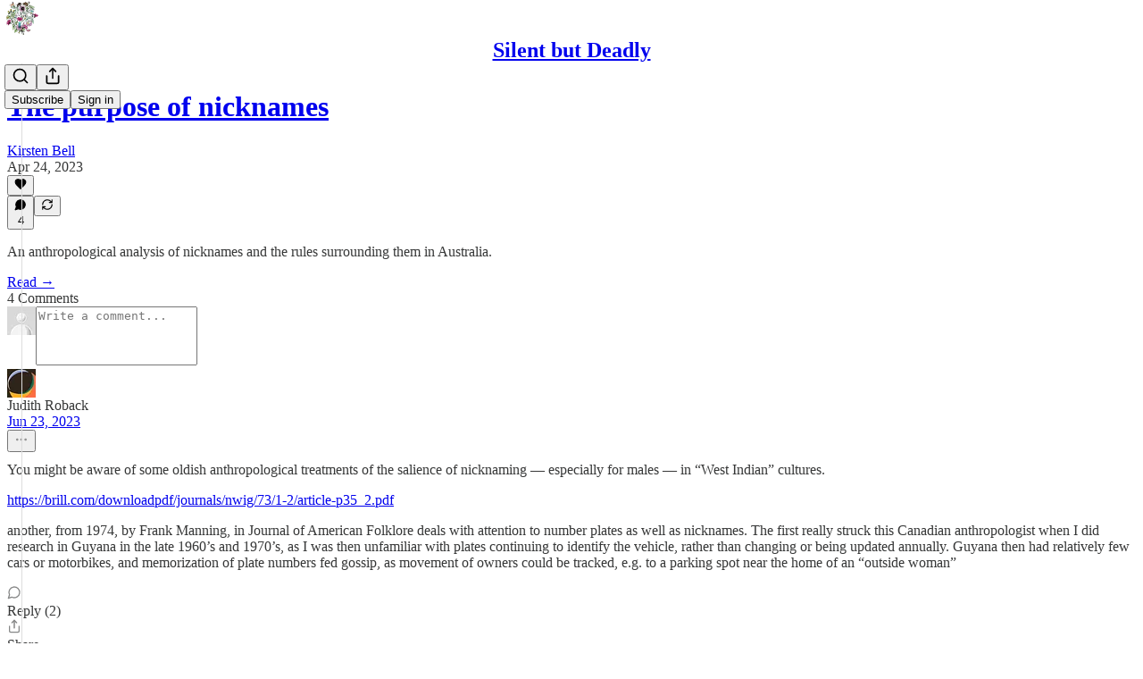

--- FILE ---
content_type: application/javascript; charset=UTF-8
request_url: https://silentbutdeadly.substack.com/cdn-cgi/challenge-platform/h/b/scripts/jsd/d251aa49a8a3/main.js?
body_size: 9361
content:
window._cf_chl_opt={AKGCx8:'b'};~function(o6,kl,kQ,kI,kL,kb,kt,kr,o0,o1){o6=V,function(h,k,oI,o5,o,J){for(oI={h:422,k:581,o:472,J:400,n:623,O:557,P:369,C:385,N:586,H:410,x:455},o5=V,o=h();!![];)try{if(J=-parseInt(o5(oI.h))/1*(parseInt(o5(oI.k))/2)+parseInt(o5(oI.o))/3*(-parseInt(o5(oI.J))/4)+-parseInt(o5(oI.n))/5*(-parseInt(o5(oI.O))/6)+-parseInt(o5(oI.P))/7+-parseInt(o5(oI.C))/8*(parseInt(o5(oI.N))/9)+-parseInt(o5(oI.H))/10+parseInt(o5(oI.x))/11,J===k)break;else o.push(o.shift())}catch(n){o.push(o.shift())}}(M,778958),kl=this||self,kQ=kl[o6(614)],kI=null,kL=kf(),kb=function(Jc,Jr,Jt,Jg,oN,k,o,J,n){return Jc={h:613,k:499,o:469,J:436,n:360,O:382},Jr={h:454,k:487,o:440,J:496,n:531,O:523,P:454,C:401,N:426,H:454,x:401,U:411,G:606,K:461,d:523,m:546,y:536,Y:378,X:454,B:401,a:562,e:412,A:475,E:454,S:563,s:454,z:445,v:386,l:458,Q:454,I:405,F:397,i:536,T:454},Jt={h:434},Jg={h:514,k:514,o:471,J:371,n:619,O:536,P:434,C:397,N:619,H:429,x:371,U:566,G:520,K:471,d:371,m:619,y:375,Y:553,X:536,B:546,a:438,e:538,A:562,E:536,S:550,s:469,z:621,v:537,l:563,Q:375,I:537,F:435,i:479,T:576,Z:393,j:536,R:476,f:508,L:454,g:523,b:553,c:454,D:363,W:574,u0:618,u1:567,u2:466,u3:516,u4:471,u5:371,u6:619,u7:510,u8:599,u9:375,uu:553,uM:536,uV:525,uh:563,uk:536,uo:538,uJ:536,un:435,uO:375,uP:537,uC:489,uq:454,uN:459,uH:528,ux:553,uU:536,uG:538,uK:553,ud:536,um:431,uy:585,uY:564,uX:379,uB:471,ua:424,ue:619,uA:576,uE:596,uS:458},oN=o6,k={'IoNcY':oN(Jc.h),'GMcIm':function(O,P){return P===O},'qfANs':function(O,P){return O(P)},'nmZvw':function(O,P){return O+P},'iugNm':oN(Jc.k),'QXNkU':function(O,P){return O(P)},'swpMg':function(O){return O()},'mXYSY':function(O,P){return O+P},'uZrsw':function(O,P){return P==O},'deLJw':function(O,P){return O(P)},'jfoAE':function(O,P){return O>P},'yOWfQ':function(O,P){return O|P},'HGbKU':function(O,P){return O&P},'CuTBA':oN(Jc.o),'xeVcy':function(O,P){return O|P},'OGdXg':function(O,P){return O<<P},'cXguQ':function(O,P){return O-P},'RTDkl':function(O,P){return O(P)},'iwjSa':function(O,P){return O<P},'GMgus':function(O,P){return P!==O},'FwdwB':function(O,P){return P===O},'KMhlp':function(O,P){return O<<P},'YIpKM':function(O,P){return O(P)},'vlcXL':function(O,P){return P!==O},'pikcE':function(O,P){return O!=P},'rltSa':oN(Jc.J),'jsRXN':function(O,P){return P==O},'DkYBH':function(O,P){return P!=O},'CcwGO':function(O,P){return O<P},'qSeLe':function(O,P){return O==P},'BMOgH':function(O,P){return O(P)},'HRXKE':function(O,P){return O*P},'wBtfj':function(O,P){return O>P},'WQhGq':function(O,P){return P*O},'lUquW':function(O,P){return O<P},'BOrhI':function(O,P){return P==O},'SJKhm':function(O,P){return O<P},'HepIt':function(O,P){return O+P}},o=String[oN(Jc.n)],J={'h':function(O,Jj){return Jj={h:453,k:397},null==O?'':J.g(O,6,function(P,oH){return oH=V,k[oH(Jj.h)][oH(Jj.k)](P)})},'g':function(O,P,C,ox,N,H,x,U,G,K,y,Y,X,B,A,E,JL,S,s,z,F,i){if(ox=oN,N={'baKRW':function(Q,I){return Q(I)}},ox(Jg.h)!==ox(Jg.k))N[ox(Jg.o)][ox(Jg.J)][ox(Jg.n)](H,x)||(U[G]=[]),K[z][ox(Jg.O)](S);else{if(null==O)return'';for(x={},U={},G='',K=2,y=3,Y=2,X=[],B=0,A=0,E=0;E<O[ox(Jg.P)];E+=1)if(S=O[ox(Jg.C)](E),Object[ox(Jg.o)][ox(Jg.J)][ox(Jg.N)](x,S)||(x[S]=y++,U[S]=!0),s=k[ox(Jg.H)](G,S),Object[ox(Jg.o)][ox(Jg.x)][ox(Jg.n)](x,s))G=s;else if(ox(Jg.U)!==ox(Jg.G)){if(Object[ox(Jg.K)][ox(Jg.d)][ox(Jg.m)](U,G)){if(256>G[ox(Jg.y)](0)){for(H=0;H<Y;B<<=1,k[ox(Jg.Y)](A,P-1)?(A=0,X[ox(Jg.X)](k[ox(Jg.B)](C,B)),B=0):A++,H++);for(z=G[ox(Jg.y)](0),H=0;k[ox(Jg.a)](8,H);B=k[ox(Jg.e)](B<<1.95,k[ox(Jg.A)](z,1)),P-1==A?(A=0,X[ox(Jg.E)](C(B)),B=0):A++,z>>=1,H++);}else if(k[ox(Jg.S)]===ox(Jg.s)){for(z=1,H=0;H<Y;B=k[ox(Jg.z)](k[ox(Jg.v)](B,1),z),A==k[ox(Jg.l)](P,1)?(A=0,X[ox(Jg.E)](C(B)),B=0):A++,z=0,H++);for(z=G[ox(Jg.Q)](0),H=0;16>H;B=k[ox(Jg.I)](B,1)|z&1.35,A==P-1?(A=0,X[ox(Jg.O)](k[ox(Jg.F)](C,B)),B=0):A++,z>>=1,H++);}else if(F=A[E],F==='f'&&(F='N'),S[F]){for(i=0;i<s[z[o]][ox(Jg.P)];k[ox(Jg.i)](-1,C[F][ox(Jg.T)](Q[I[F]][i]))&&(k[ox(Jg.Z)](i,T[Z[j]][i])||R[F][ox(Jg.j)](k[ox(Jg.R)]('o.',F[L[P]][i]))),i++);}else A[F]=H[D[W]][ox(Jg.f)](function(u3){return'o.'+u3});K--,0==K&&(K=Math[ox(Jg.L)](2,Y),Y++),delete U[G]}else for(z=x[G],H=0;k[ox(Jg.g)](H,Y);B=B<<1.73|1.43&z,k[ox(Jg.b)](A,P-1)?(A=0,X[ox(Jg.X)](C(B)),B=0):A++,z>>=1,H++);G=(K--,0==K&&(K=Math[ox(Jg.c)](2,Y),Y++),x[s]=y++,String(S))}else o(J);if(k[ox(Jg.D)]('',G)){if(ox(Jg.W)===ox(Jg.u0))k[ox(Jg.i)](typeof K,k[ox(Jg.u1)])&&k[ox(Jg.u2)](N,H),k[ox(Jg.u3)](C);else{if(Object[ox(Jg.u4)][ox(Jg.u5)][ox(Jg.u6)](U,G)){if(k[ox(Jg.u7)](ox(Jg.u8),ox(Jg.u8))){if(256>G[ox(Jg.u9)](0)){for(H=0;H<Y;B<<=1,k[ox(Jg.uu)](A,P-1)?(A=0,X[ox(Jg.uM)](k[ox(Jg.Z)](C,B)),B=0):A++,H++);for(z=G[ox(Jg.Q)](0),H=0;8>H;B=k[ox(Jg.uV)](B,1)|k[ox(Jg.A)](z,1),A==k[ox(Jg.uh)](P,1)?(A=0,X[ox(Jg.uk)](C(B)),B=0):A++,z>>=1,H++);}else{for(z=1,H=0;H<Y;B=k[ox(Jg.uo)](B<<1,z),k[ox(Jg.b)](A,P-1)?(A=0,X[ox(Jg.uJ)](k[ox(Jg.un)](C,B)),B=0):A++,z=0,H++);for(z=G[ox(Jg.uO)](0),H=0;k[ox(Jg.a)](16,H);B=k[ox(Jg.uP)](B,1)|1&z,A==P-1?(A=0,X[ox(Jg.uk)](k[ox(Jg.uC)](C,B)),B=0):A++,z>>=1,H++);}K--,K==0&&(K=Math[ox(Jg.uq)](2,Y),Y++),delete U[G]}else JL={h:467,k:459},J[ox(Jg.uN)]=5e3,K[ox(Jg.uH)]=function(oU){oU=ox,N[oU(JL.h)](P,oU(JL.k))}}else for(z=x[G],H=0;H<Y;B=k[ox(Jg.e)](B<<1,k[ox(Jg.A)](z,1)),k[ox(Jg.ux)](A,P-1)?(A=0,X[ox(Jg.uU)](C(B)),B=0):A++,z>>=1,H++);K--,0==K&&Y++}}for(z=2,H=0;H<Y;B=k[ox(Jg.uG)](B<<1,1&z),k[ox(Jg.uK)](A,P-1)?(A=0,X[ox(Jg.ud)](C(B)),B=0):A++,z>>=1,H++);for(;;)if(B<<=1,P-1==A){if(k[ox(Jg.um)](ox(Jg.uy),ox(Jg.uY))){X[ox(Jg.E)](C(B));break}else return K instanceof O[ox(Jg.uX)]&&0<P[ox(Jg.uX)][ox(Jg.uB)][ox(Jg.ua)][ox(Jg.ue)](C)[ox(Jg.uA)](ox(Jg.uE))}else A++;return X[ox(Jg.uS)]('')}},'j':function(O,Jb,oG){return Jb={h:375},oG=oN,null==O?'':O==''?null:J.i(O[oG(Jt.h)],32768,function(P,oK){return oK=oG,O[oK(Jb.h)](P)})},'i':function(O,P,C,od,N,H,x,U,G,K,y,Y,X,B,A,E,Q,S,s,z){for(od=oN,N=[],H=4,x=4,U=3,G=[],Y=C(0),X=P,B=1,K=0;3>K;N[K]=K,K+=1);for(A=0,E=Math[od(Jr.h)](2,2),y=1;k[od(Jr.k)](y,E);)for(S=k[od(Jr.o)][od(Jr.J)]('|'),s=0;!![];){switch(S[s++]){case'0':y<<=1;continue;case'1':X>>=1;continue;case'2':k[od(Jr.n)](0,X)&&(X=P,Y=C(B++));continue;case'3':z=X&Y;continue;case'4':A|=(k[od(Jr.O)](0,z)?1:0)*y;continue}break}switch(A){case 0:for(A=0,E=Math[od(Jr.P)](2,8),y=1;k[od(Jr.C)](y,E);z=X&Y,X>>=1,X==0&&(X=P,Y=C(B++)),A|=(k[od(Jr.N)](0,z)?1:0)*y,y<<=1);Q=o(A);break;case 1:for(A=0,E=Math[od(Jr.H)](2,16),y=1;k[od(Jr.x)](y,E);z=Y&X,X>>=1,k[od(Jr.U)](0,X)&&(X=P,Y=k[od(Jr.G)](C,B++)),A|=k[od(Jr.K)](k[od(Jr.d)](0,z)?1:0,y),y<<=1);Q=k[od(Jr.m)](o,A);break;case 2:return''}for(K=N[3]=Q,G[od(Jr.y)](Q);;){if(k[od(Jr.Y)](B,O))return'';for(A=0,E=Math[od(Jr.X)](2,U),y=1;k[od(Jr.B)](y,E);z=k[od(Jr.a)](Y,X),X>>=1,0==X&&(X=P,Y=C(B++)),A|=k[od(Jr.e)](k[od(Jr.A)](0,z)?1:0,y),y<<=1);switch(Q=A){case 0:for(A=0,E=Math[od(Jr.E)](2,8),y=1;E!=y;z=X&Y,X>>=1,X==0&&(X=P,Y=C(B++)),A|=(0<z?1:0)*y,y<<=1);N[x++]=o(A),Q=k[od(Jr.S)](x,1),H--;break;case 1:for(A=0,E=Math[od(Jr.s)](2,16),y=1;k[od(Jr.B)](y,E);z=Y&X,X>>=1,k[od(Jr.z)](0,X)&&(X=P,Y=C(B++)),A|=(k[od(Jr.v)](0,z)?1:0)*y,y<<=1);N[x++]=o(A),Q=k[od(Jr.S)](x,1),H--;break;case 2:return G[od(Jr.l)]('')}if(H==0&&(H=Math[od(Jr.Q)](2,U),U++),N[Q])Q=N[Q];else if(Q===x)Q=k[od(Jr.I)](K,K[od(Jr.F)](0));else return null;G[od(Jr.i)](Q),N[x++]=K+Q[od(Jr.F)](0),H--,K=Q,H==0&&(H=Math[od(Jr.T)](2,U),U++)}}},n={},n[oN(Jc.O)]=J.h,n}(),kt={},kt[o6(558)]='o',kt[o6(612)]='s',kt[o6(610)]='u',kt[o6(395)]='z',kt[o6(594)]='n',kt[o6(399)]='I',kt[o6(451)]='b',kr=kt,kl[o6(609)]=function(h,o,J,O,nH,nN,nq,oB,P,N,H,x,U,G,K){if(nH={h:578,k:482,o:407,J:437,n:468,O:407,P:437,C:547,N:620,H:367,x:547,U:367,G:622,K:427,d:518,m:434,y:579,Y:578,X:500,B:406,a:380,e:600,A:603,E:551,S:473,s:551},nN={h:447,k:425,o:434,J:568,n:551},nq={h:471,k:371,o:619,J:536},oB=o6,P={'KcOWv':function(Y,X){return Y<X},'qwACD':function(Y,X){return Y+X},'arHHQ':function(Y,X){return X===Y},'MTbNP':function(y,Y){return y(Y)},'KoXCV':function(Y,X){return Y<X},'XGhOV':function(y,Y,X,B){return y(Y,X,B)},'fhtiZ':function(Y,X){return X===Y},'VHNVk':function(y,Y,X){return y(Y,X)}},P[oB(nH.h)](null,o)||void 0===o)return O;for(N=P[oB(nH.k)](kW,o),h[oB(nH.o)][oB(nH.J)]&&(N=N[oB(nH.n)](h[oB(nH.O)][oB(nH.P)](o))),N=h[oB(nH.C)][oB(nH.N)]&&h[oB(nH.H)]?h[oB(nH.x)][oB(nH.N)](new h[(oB(nH.U))](N)):function(y,oa,Y){for(oa=oB,y[oa(nN.h)](),Y=0;P[oa(nN.k)](Y,y[oa(nN.o)]);y[Y]===y[Y+1]?y[oa(nN.J)](P[oa(nN.n)](Y,1),1):Y+=1);return y}(N),H='nAsAaAb'.split('A'),H=H[oB(nH.G)][oB(nH.K)](H),x=0;P[oB(nH.d)](x,N[oB(nH.m)]);x++)if(U=N[x],G=P[oB(nH.y)](kD,h,o,U),H(G)){if(P[oB(nH.Y)](oB(nH.X),oB(nH.B)))return;else K=P[oB(nH.a)]('s',G)&&!h[oB(nH.e)](o[U]),oB(nH.A)===J+U?C(P[oB(nH.E)](J,U),G):K||P[oB(nH.S)](C,J+U,o[U])}else C(P[oB(nH.s)](J,U),G);return O;function C(y,Y,oX){oX=V,Object[oX(nq.h)][oX(nq.k)][oX(nq.o)](O,Y)||(O[Y]=[]),O[Y][oX(nq.J)](y)}},o0=o6(556)[o6(496)](';'),o1=o0[o6(622)][o6(427)](o0),kl[o6(529)]=function(k,o,nm,nd,oe,J,n,O,P,C,N){for(nm={h:554,k:602,o:394,J:477,n:503,O:602,P:434,C:394,N:576,H:536,x:477,U:508},nd={h:554},oe=o6,J={},J[oe(nm.h)]=function(H,U){return H+U},J[oe(nm.k)]=function(H,U){return H<U},J[oe(nm.o)]=function(H,U){return U===H},J[oe(nm.J)]=function(H,U){return H+U},n=J,O=Object[oe(nm.n)](o),P=0;n[oe(nm.O)](P,O[oe(nm.P)]);P++)if(C=O[P],C==='f'&&(C='N'),k[C]){for(N=0;N<o[O[P]][oe(nm.P)];n[oe(nm.C)](-1,k[C][oe(nm.N)](o[O[P]][N]))&&(o1(o[O[P]][N])||k[C][oe(nm.H)](n[oe(nm.x)]('o.',o[O[P]][N]))),N++);}else k[C]=o[O[P]][oe(nm.U)](function(H,oA){return oA=oe,n[oA(nd.h)]('o.',H)})},o3();function o2(nY,oE,o,J,n,O,P,C){o=(nY={h:361,k:376,o:592,J:616,n:391,O:383,P:534,C:512,N:575,H:504,x:486,U:560,G:488,K:362,d:509},oE=o6,{'pFtnI':oE(nY.h),'RIJAi':oE(nY.k),'QohvZ':function(N,H,x,U,G){return N(H,x,U,G)}});try{return J=kQ[oE(nY.o)](oE(nY.J)),J[oE(nY.n)]=o[oE(nY.O)],J[oE(nY.P)]='-1',kQ[oE(nY.C)][oE(nY.N)](J),n=J[oE(nY.H)],O={},O=pRIb1(n,n,'',O),O=pRIb1(n,n[oE(nY.x)]||n[o[oE(nY.U)]],'n.',O),O=o[oE(nY.G)](pRIb1,n,J[oE(nY.K)],'d.',O),kQ[oE(nY.C)][oE(nY.d)](J),P={},P.r=O,P.e=null,P}catch(N){return C={},C.r={},C.e=N,C}}function kR(h,k,JM,Ju,J9,J8,oJ,o,J,n,O){JM={h:377,k:588,o:582,J:624,n:483,O:543,P:580,C:526,N:474,H:464,x:408,U:527,G:494,K:415,d:459,m:528,y:365,Y:548,X:605,B:493,a:493,e:490,A:493,E:415,S:605,s:462,z:382,v:448},Ju={h:590,k:497,o:456,J:577,n:502,O:540},J9={h:398,k:521,o:456,J:552,n:423},J8={h:368,k:459},oJ=o6,o={'WLXPC':function(P,C){return P(C)},'oJTjW':function(P,C){return P<C},'arSYY':function(P,C){return P(C)},'XkRcU':oJ(JM.h),'ECMYl':oJ(JM.k),'gYfpx':function(P,C){return P<C},'oMPGW':function(P,C){return P+C},'Gxlix':oJ(JM.o),'bFMJS':function(P){return P()}},J=kl[oJ(JM.J)],console[oJ(JM.n)](kl[oJ(JM.O)]),n=new kl[(oJ(JM.P))](),n[oJ(JM.C)](oJ(JM.N),o[oJ(JM.H)](oJ(JM.x),kl[oJ(JM.O)][oJ(JM.U)])+o[oJ(JM.G)]+J.r),J[oJ(JM.K)]&&(n[oJ(JM.d)]=5e3,n[oJ(JM.m)]=function(on){on=oJ,o[on(J8.h)](k,on(J8.k))}),n[oJ(JM.y)]=function(oO){oO=oJ,n[oO(J9.h)]>=200&&o[oO(J9.k)](n[oO(J9.h)],300)?o[oO(J9.o)](k,o[oO(J9.J)]):k(o[oO(J9.n)]+n[oO(J9.h)])},n[oJ(JM.Y)]=function(oP){if(oP=oJ,oP(Ju.h)!==oP(Ju.k))o[oP(Ju.o)](k,oP(Ju.J));else return o[oP(Ju.n)](o[oP(Ju.O)](),J)},O={'t':o[oJ(JM.X)](kj),'lhr':kQ[oJ(JM.B)]&&kQ[oJ(JM.a)][oJ(JM.e)]?kQ[oJ(JM.A)][oJ(JM.e)]:'','api':J[oJ(JM.E)]?!![]:![],'c':o[oJ(JM.S)](ki),'payload':h},n[oJ(JM.s)](kb[oJ(JM.z)](JSON[oJ(JM.v)](O)))}function kp(h,oj,oZ,o7,k,o){oj={h:544},oZ={h:499,k:428,o:439,J:439,n:601,O:449},o7=o6,k={'UWAfk':function(J){return J()},'qArpk':o7(oj.h),'wbVIA':function(J,n){return J===n}},o=o2(),kR(o.r,function(J,oT,o8,O,P){(oT={h:392,k:364},o8=o7,typeof h===o8(oZ.h))&&(k[o8(oZ.k)](o8(oZ.o),o8(oZ.J))?h(J):(O={'DxZKC':o8(oZ.h),'EimdZ':function(C){return C()}},P=k[o8(oZ.n)](P),C(P.r,function(Y,o9){o9=o8,typeof G===O[o9(oT.h)]&&m(Y),O[o9(oT.k)](d)}),P.e&&G(k[o8(oZ.O)],P.e)));kT()}),o.e&&kg(o7(oj.h),o.e)}function V(u,h,k,o){return u=u-359,k=M(),o=k[u],o}function o3(nT,nF,nI,nl,oS,h,k,o,J,n,ni){if(nT={h:370,k:555,o:452,J:624,n:571,O:419,P:421,C:555,N:417,H:544,x:478,U:491,G:498,K:535,d:403,m:506,y:506,Y:541,X:541,B:480,a:434},nF={h:611,k:522,o:478,J:452,n:565,O:389,P:541,C:372,N:452,H:444},nI={h:517},nl={h:522,k:463,o:370,J:592,n:616,O:391,P:361,C:534,N:512,H:575,x:504,U:587,G:486,K:376,d:587,m:362,y:512,Y:509,X:517},oS=o6,h={'DJqCC':function(O,P,C){return O(P,C)},'AsLSG':function(O,P){return P!==O},'qhLSo':oS(nT.h),'JmPdo':function(O){return O()},'xvZSx':function(O){return O()},'hXhtU':function(O,P){return O==P},'pVQTf':function(O){return O()},'Dvgjh':function(O,P){return P!==O},'ZxRWo':oS(nT.k),'iBIuz':oS(nT.o),'RQdKn':function(O,P){return P===O}},k=kl[oS(nT.J)],!k)return;if(!h[oS(nT.n)](kw)){if(h[oS(nT.O)](h[oS(nT.P)],oS(nT.C)))h[oS(nT.N)](o,oS(nT.H),J.e);else return}if(o=![],J=function(os,P,N,H,x,U,G){if(os=oS,P={'JYWaw':function(C,N,H,x,U){return C(N,H,x,U)}},!o){if(h[os(nl.h)](h[os(nl.k)],os(nl.o)))try{return N=G[os(nl.J)](os(nl.n)),N[os(nl.O)]=os(nl.P),N[os(nl.C)]='-1',K[os(nl.N)][os(nl.H)](N),H=N[os(nl.x)],x={},x=d(H,H,'',x),x=P[os(nl.U)](m,H,H[os(nl.G)]||H[os(nl.K)],'n.',x),x=P[os(nl.d)](y,H,N[os(nl.m)],'d.',x),Y[os(nl.y)][os(nl.Y)](N),U={},U.r=x,U.e=null,U}catch(K){return G={},G.r={},G.e=K,G}else{if(o=!![],!h[os(nl.X)](kw))return;kp(function(N){o4(k,N)})}}},kQ[oS(nT.x)]!==h[oS(nT.U)])J();else if(kl[oS(nT.G)])kQ[oS(nT.G)](oS(nT.K),J);else if(h[oS(nT.d)](oS(nT.m),oS(nT.y)))n=kQ[oS(nT.Y)]||function(){},kQ[oS(nT.X)]=function(ov,P){ov=oS,P={'TnAjk':function(C,oz){return oz=V,h[oz(nI.h)](C)},'NIlFV':function(C){return C()}},h[ov(nF.h)](n),h[ov(nF.k)](kQ[ov(nF.o)],ov(nF.J))&&(ov(nF.n)!==ov(nF.O)?(kQ[ov(nF.P)]=n,J()):(P[ov(nF.C)](O),P[ov(nF.o)]!==ov(nF.N)&&(x[ov(nF.P)]=U,P[ov(nF.H)](G))))};else return ni={h:375},h[oS(nT.B)](null,O)?'':''==P?null:C.i(N[oS(nT.a)],32768,function(G,ol){return ol=oS,x[ol(ni.h)](G)})}function M(ng){return ng='mlGGv,rltSa,mVXSC,errorInfoObject,error,NIlFV,BOrhI,event,sort,stringify,qArpk,yfNLy,boolean,loading,IoNcY,pow,50889014mGfCAN,arSYY,catch,join,timeout,qrJuh,HRXKE,send,qhLSo,oMPGW,JBxy9,QXNkU,baKRW,concat,UCIWv,nBzWc,prototype,870fRIDDO,VHNVk,POST,lUquW,nmZvw,FUJeV,readyState,GMcIm,hXhtU,PlLJT,MTbNP,log,WLKlR,LfJCt,clientInformation,pikcE,QohvZ,YIpKM,href,iBIuz,ReZZu,location,Gxlix,gxknS,split,aSeKj,addEventListener,function,WCoCm,jsd,gYfpx,keys,contentWindow,floor,FbHLA,boybs,map,removeChild,FwdwB,MqijF,body,hAFLc,UeqXL,sid,swpMg,JmPdo,KoXCV,ewQUF,oyUcr,oJTjW,AsLSG,iwjSa,now,KMhlp,open,AKGCx8,ontimeout,rxvNi8,PMgJo,jsRXN,TYlZ6,pkLOA2,tabIndex,DOMContentLoaded,push,OGdXg,yOWfQ,NmYLz,random,onreadystatechange,chctx,_cf_chl_opt,error on cf_chl_props,AdeF3,deLJw,Array,onerror,BRpeD,CuTBA,qwACD,XkRcU,uZrsw,BTAMW,CBkQj,_cf_chl_opt;JJgc4;PJAn2;kJOnV9;IWJi4;OHeaY1;DqMg0;FKmRv9;LpvFx1;cAdz2;PqBHf2;nFZCC5;ddwW5;pRIb1;rxvNi8;RrrrA2;erHi9,11520BfgVFO,object,neYvM,RIJAi,getPrototypeOf,HGbKU,cXguQ,hMInu,qSukK,otgSJ,iugNm,splice,CbYPO,cloudflare-invisible,pVQTf,SSTpq3,LODmu,uLRDy,appendChild,indexOf,xhr-error,arHHQ,XGhOV,XMLHttpRequest,10hZTXYN,/jsd/oneshot/d251aa49a8a3/0.8412226043932736:1769268237:OQnW37iMAZ21yNAi-naVdJ7FS5TAtF-li1lmP7xqBdo/,DODcn,ivIcL,AhzxF,9gKKQGe,JYWaw,http-code:,bhMlu,kwFaZ,IbyMO,createElement,PfyjO,number,QZjVv,[native code],/b/ov1/0.8412226043932736:1769268237:OQnW37iMAZ21yNAi-naVdJ7FS5TAtF-li1lmP7xqBdo/,YyTnm,wtVEk,isNaN,UWAfk,IOQmE,d.cookie,htGWl,bFMJS,BMOgH,ODRls,XKwmc,pRIb1,undefined,xvZSx,string,wCubEXYGzqvZtB5IsKfJ28yP6kATjQxS7mHnVeW-0U$+1MoDiFLcpNaR4hrl39dOg,document,rHljg,iframe,xvcdk,uloXt,call,from,xeVcy,includes,2230XRzrxn,__CF$cv$params,gUiIe,fromCharCode,display: none,contentDocument,GMgus,EimdZ,onload,OTBFD,Set,WLXPC,10484068ugmRKP,PNEin,hasOwnProperty,TnAjk,gBigC,detail,charCodeAt,navigator,success,wBtfj,Function,fhtiZ,bkHQi,NxGTyDwf,pFtnI,source,10325488ChQFKn,SJKhm,6|4|5|2|7|1|3|0,LRmiB4,IXKpc,randomUUID,style,DxZKC,qfANs,eSiif,symbol,aUjz8,charAt,status,bigint,192gMLmrQ,DkYBH,/invisible/jsd,RQdKn,hRfuA,HepIt,snmgM,Object,/cdn-cgi/challenge-platform/h/,LHCLQ,14671510ldhQkr,qSeLe,WQhGq,isArray,CnwA5,api,postMessage,DJqCC,rkNoM,Dvgjh,XmZnH,ZxRWo,86831YqDSSq,ECMYl,toString,KcOWv,CcwGO,bind,wbVIA,mXYSY,parent,vlcXL,ZhXgv,OCnrK,length,RTDkl,3|1|2|4|0,getOwnPropertyNames,jfoAE'.split(','),M=function(){return ng},M()}function kf(JV,oC){return JV={h:390},oC=o6,crypto&&crypto[oC(JV.h)]?crypto[oC(JV.h)]():''}function o4(o,J,nL,oQ,n,O,N,P){if(nL={h:470,k:570,o:519,J:415,n:377,O:569,P:484,C:384,N:573,H:515,x:446,U:430,G:416,K:536,d:418,m:375,y:559,Y:441,X:536,B:418,a:519,e:420,A:507,E:536,S:418,s:375,z:511,v:507,l:384,Q:446,I:443,F:374,i:430,T:416},oQ=o6,n={'rkNoM':function(C,N){return C(N)},'neYvM':function(C,N){return C<<N},'mVXSC':function(C,N){return C-N},'boybs':function(C,N){return C-N},'MqijF':function(C,N){return C>N},'CbYPO':oQ(nL.h),'LODmu':oQ(nL.k),'XmZnH':oQ(nL.o)},!o[oQ(nL.J)])return;if(J===oQ(nL.n)){if(n[oQ(nL.O)]!==oQ(nL.P))O={},O[oQ(nL.C)]=n[oQ(nL.N)],O[oQ(nL.H)]=o.r,O[oQ(nL.x)]=oQ(nL.n),kl[oQ(nL.U)][oQ(nL.G)](O,'*');else{for(v=0;l<Q;F<<=1,T-1==i?(Z=0,j[oQ(nL.K)](n[oQ(nL.d)](R,f)),L=0):g++,I++);for(N=b[oQ(nL.m)](0),c=0;8>D;u0=n[oQ(nL.y)](u1,1)|1.19&N,u2==n[oQ(nL.Y)](u3,1)?(u4=0,u5[oQ(nL.X)](n[oQ(nL.B)](u6,u7)),u8=0):u9++,N>>=1,W++);}}else if(oQ(nL.a)!==n[oQ(nL.e)]){for(Z=1,j=0;R<f;g=c|b<<1,D==n[oQ(nL.A)](W,1)?(u0=0,u1[oQ(nL.E)](n[oQ(nL.S)](u2,u3)),u4=0):u5++,u6=0,L++);for(u7=u8[oQ(nL.s)](0),u9=0;n[oQ(nL.z)](16,uu);uV=uk&1.04|uh<<1,uo==n[oQ(nL.v)](uJ,1)?(un=0,uO[oQ(nL.X)](uP(uC)),uq=0):uN++,uH>>=1,uM++);}else P={},P[oQ(nL.l)]=oQ(nL.k),P[oQ(nL.H)]=o.r,P[oQ(nL.Q)]=oQ(nL.I),P[oQ(nL.F)]=J,kl[oQ(nL.i)][oQ(nL.T)](P,'*')}function kg(n,O,Jo,oq,P,C,N,H,x,U,G,K,d,m,y,Y){if(Jo={h:381,k:387,o:598,J:474,n:404,O:433,P:597,C:607,N:607,H:545,x:532,U:496,G:442,K:542,d:384,m:501,y:462,Y:382,X:528,B:526,a:598,e:414,A:543,E:414,S:572,s:388,z:543,v:388,l:533,Q:543,I:396,F:465,i:408,T:527,Z:402,j:580,R:624,f:459},oq=o6,P={},P[oq(Jo.h)]=oq(Jo.k),P[oq(Jo.o)]=oq(Jo.J),P[oq(Jo.n)]=function(X,B){return X+B},P[oq(Jo.O)]=oq(Jo.P),C=P,!kZ(0)){if(oq(Jo.C)===oq(Jo.N))return![];else G(K)}H=(N={},N[oq(Jo.H)]=n,N[oq(Jo.x)]=O,N);try{for(x=C[oq(Jo.h)][oq(Jo.U)]('|'),U=0;!![];){switch(x[U++]){case'0':G={},G[oq(Jo.G)]=H,G[oq(Jo.K)]=d,G[oq(Jo.d)]=oq(Jo.m),y[oq(Jo.y)](kb[oq(Jo.Y)](G));continue;case'1':y[oq(Jo.X)]=function(){};continue;case'2':y[oq(Jo.B)](C[oq(Jo.a)],m);continue;case'3':d=(K={},K[oq(Jo.e)]=kl[oq(Jo.A)][oq(Jo.E)],K[oq(Jo.S)]=kl[oq(Jo.A)][oq(Jo.S)],K[oq(Jo.s)]=kl[oq(Jo.z)][oq(Jo.v)],K[oq(Jo.l)]=kl[oq(Jo.Q)][oq(Jo.I)],K[oq(Jo.F)]=kL,K);continue;case'4':m=C[oq(Jo.n)](C[oq(Jo.n)](oq(Jo.i)+kl[oq(Jo.A)][oq(Jo.T)],C[oq(Jo.O)])+Y.r,oq(Jo.Z));continue;case'5':y=new kl[(oq(Jo.j))]();continue;case'6':Y=kl[oq(Jo.R)];continue;case'7':y[oq(Jo.f)]=2500;continue}break}}catch(B){}}function kD(h,k,o,nu,oy,J,n,O){J=(nu={h:485,k:499,o:432,J:549,n:359,O:492,P:536,C:375,N:530,H:409,x:536,U:617,G:593,K:604,d:541,m:373,y:539,Y:558,X:591,B:457,a:547,e:413,A:495},oy=o6,{'gUiIe':function(P,C){return P<C},'ReZZu':function(P,C){return P==C},'PMgJo':function(P,C){return C&P},'LHCLQ':function(P,C){return P-C},'gBigC':function(P){return P()},'BRpeD':oy(nu.h),'xvcdk':function(P,C){return P!==C},'NmYLz':function(P,C){return P==C},'IbyMO':oy(nu.k),'gxknS':function(P,C,N){return P(C,N)}});try{if(oy(nu.o)!==J[oy(nu.J)])n=k[o];else{for(I=0;J[oy(nu.n)](F,i);Z<<=1,J[oy(nu.O)](j,R-1)?(f=0,L[oy(nu.P)](g(h)),o=0):D++,T++);for(W=u0[oy(nu.C)](0),u1=0;8>u2;u4=u5<<1.77|J[oy(nu.N)](u6,1),u7==J[oy(nu.H)](u8,1)?(u9=0,uu[oy(nu.x)](uM(uV)),uh=0):uk++,uo>>=1,u3++);}}catch(C){if(J[oy(nu.U)](oy(nu.G),oy(nu.K)))return'i';else J[oy(nu.d)]=n,J[oy(nu.m)](O)}if(J[oy(nu.y)](null,n))return n===void 0?'u':'x';if(oy(nu.Y)==typeof n)try{if(J[oy(nu.X)]==typeof n[oy(nu.B)])return n[oy(nu.B)](function(){}),'p'}catch(H){}return h[oy(nu.a)][oy(nu.e)](n)?'a':n===h[oy(nu.a)]?'D':n===!0?'T':n===!1?'F':(O=typeof n,J[oy(nu.X)]==O?J[oy(nu.A)](kc,h,n)?'N':'f':kr[O]||'?')}function kT(ot,oV,h,k){if(ot={h:366,k:513,o:615,J:589},oV=o6,h={'hAFLc':function(o,J){return J===o},'rHljg':oV(ot.h),'bhMlu':function(o,J){return o(J)}},k=kF(),k===null)return h[oV(ot.k)](h[oV(ot.o)],oV(ot.h));kI=(kI&&h[oV(ot.J)](clearTimeout,kI),setTimeout(function(){kp()},1e3*k))}function ki(of,oM,k,o){return of={h:450},oM=o6,k={},k[oM(of.h)]=function(J,n){return n!==J},o=k,o[oM(of.h)](kF(),null)}function kZ(h,or,oh){return or={h:540},oh=o6,Math[oh(or.h)]()<h}function kW(k,nV,oY,o,J,n){for(nV={h:595,k:595,o:468,J:503,n:561},oY=o6,o={},o[oY(nV.h)]=function(O,P){return O!==P},J=o,n=[];J[oY(nV.k)](null,k);n=n[oY(nV.o)](Object[oY(nV.J)](k)),k=Object[oY(nV.n)](k));return n}function kc(k,o,n0,om,J,n){return n0={h:460,k:608,o:460,J:379,n:608,O:379,P:471,C:424,N:619,H:576,x:596},om=o6,J={},J[om(n0.h)]=function(O,P){return O instanceof P},J[om(n0.k)]=function(O,P){return O<P},n=J,n[om(n0.o)](o,k[om(n0.J)])&&n[om(n0.n)](0,k[om(n0.O)][om(n0.P)][om(n0.C)][om(n0.N)](o)[om(n0.H)](om(n0.x)))}function kF(ow,ou,h,k){return ow={h:624,k:594},ou=o6,h=kl[ou(ow.h)],!h?null:(k=h.i,typeof k!==ou(ow.k)||k<30)?null:k}function kw(J1,oo,h,k,o,J){return J1={h:583,k:505,o:481,J:524},oo=o6,h={'DODcn':function(n){return n()},'PlLJT':function(n,O){return n/O}},k=3600,o=h[oo(J1.h)](kj),J=Math[oo(J1.k)](h[oo(J1.o)](Date[oo(J1.J)](),1e3)),J-o>k?![]:!![]}function kj(oD,ok,h,k){return oD={h:624,k:505,o:584},ok=o6,h={'ivIcL':function(o,J){return o(J)}},k=kl[ok(oD.h)],Math[ok(oD.k)](+h[ok(oD.o)](atob,k.t))}}()